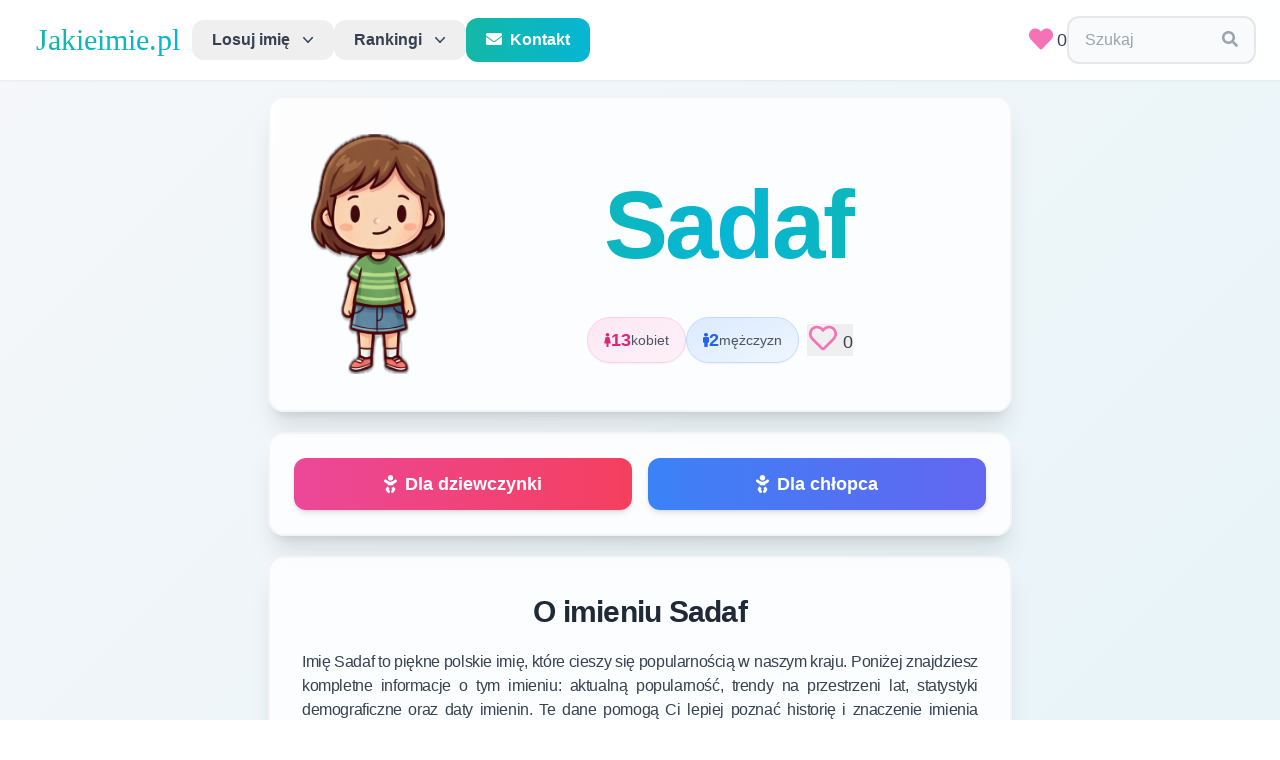

--- FILE ---
content_type: text/html; charset=utf-8
request_url: https://jakieimie.pl/imie/sadaf
body_size: 14433
content:
<!DOCTYPE html>
<html lang="pl">

<head>
    <!-- Matomo -->
    <script>
        var _paq = window._paq = window._paq || [];
        /* tracker methods like "setCustomDimension" should be called before "trackPageView" */
        _paq.push(['trackPageView']);
        _paq.push(['enableLinkTracking']);
        (function () {
            var u = "//matomo.falconbytes.pl/";
            _paq.push(['setTrackerUrl', u + 'matomo.php']);
            _paq.push(['setSiteId', '1']);
            var d = document, g = d.createElement('script'), s = d.getElementsByTagName('script')[0];
            g.async = true; g.src = u + 'matomo.js'; s.parentNode.insertBefore(g, s);
        })();
    </script>
    <!-- End Matomo Code -->
    <script async src="https://pagead2.googlesyndication.com/pagead/js/adsbygoogle.js?client=ca-pub-9585176266243524"
        crossorigin="anonymous"></script>
    <meta charset="UTF-8">
    <meta name="viewport" content="width=device-width, initial-scale=1.0">
    <meta http-equiv="X-UA-Compatible" content="ie=edge">
    <link rel="stylesheet" href="/files/css/tailwind5.css" />
    <link href="https://fonts.googleapis.com/css?family=Work+Sans:200,400&display=optional" rel="stylesheet">
    <link href="https://fonts.googleapis.com/css2?family=Cookie&display=optional" rel="stylesheet">
    <link href="https://fonts.googleapis.com/css2?family=Lato&family=Zeyada&display=optional" rel="stylesheet">
    <meta content="Jakieimie.pl" property="og:site_name" />
    <meta content="Imię Sadaf" property="og:title" />
    <meta
        content="Pomożemy Ci znaleźć najlepsze imię dla dziecka. Przeglądaj naszą bazę ponad 50,000 polskich imion, sprawdź ich popularność, znaczenie i trendy. Losuj imiona lub przeglądaj rankingi popularności."
        property="og:description" />
    <meta content="https://jakieimie.pl/static/images/mini.png" property="og:image" />
    <meta content="Jakieimie.pl" name="twitter:title" />
    <meta content="Katalog polskich imion - znajdź idealne imię dla dziecka. Baza ponad 50,000 imion z rankingami popularności i znaczeniami." name="twitter:description" />
    <meta content="https://jakieimie.pl/static/images/mini.png" name="twitter:image" />
    <meta content="jakieimie.pl" name="twitter:image:alt" />
    <meta content="summary_large_image" name="twitter:card" />
    <meta property="og:type" content="website" />
    <link href="/static/images/apple-touch-icon.png" rel="apple-touch-icon" sizes="180x180" />
    <link href="/static/images/favicon-32x32.png" rel="icon" sizes="32x32" type="image/png" />
    <link href="/static/images/favicon-16x16.png" rel="icon" sizes="16x16" type="image/png" />
    <link href="/static/site.webmanifest" rel="manifest" />
    <title>
        Imię Sadaf - Jakieimie.pl
    </title>
    
    <meta content="Kompletne informacje o imieniu Sadaf w Polsce. Sprawdź popularność, znaczenie, imieniny, trendy na przestrzeni lat i statystyki demograficzne. Ile osób nosi imię Sadaf? Kiedy są imieniny? Znajdź wszystkie informacje o imieniu Sadaf." name="description" />
    <meta content="imię sadaf, sadaf, ile osób nosi imie sadaf, popularność imienia sadaf, znaczenie imienia sadaf, imieniny sadaf, trendy imienia sadaf" name="keywords" />
    <meta content="https://jakieimie.pl/imie/sadaf" property="og:url" />
    <link href="https://jakieimie.pl/imie/sadaf" rel="canonical" />
    <script src="https://unpkg.com/htmx.org@1.8.5"></script>
    <script src="https://unpkg.com/hyperscript.org@0.9.7"></script>

    <style>
        #menu-toggle:checked+#menu {
            display: block;
        }
        /* Mobile menu styling */
        @media (max-width: 768px) {
            #menu {
                max-height: calc(100vh - 80px);
                overflow-y: auto;
            }
        }
    </style>

<!-- <div id="cookiePopup" style="
display:none;
position:fixed;
top:0;
left:0;
width:100%;
height:100%;
background:rgba(0,0,0,0.7);
justify-content:center;
align-items:center;
z-index:9999;
">
<div style="position:relative;">
    <a href="https://diavita.pl/sklep" target="_blank">
        <img src="/files/img/diavita.jpeg" alt="Popup Image" style="max-width:90vw; max-height:90vh; display:block;">
    </a>
  <button id="closePopup" style="
    position:absolute;
    top:10px;
    right:10px;
    background:yellow;
    border:none;
    font-size:20px;
    cursor:pointer;
    padding:5px 10px;
  ">X</button>
</div>
</div> -->

<script>
// Helper: set a cookie
function setCookie(name, value, days) {
var expires = "";
if (days) {
  var date = new Date();
  date.setTime(date.getTime() + (days*24*60*60*1000));
  expires = "; expires=" + date.toUTCString();
}
document.cookie = name + "=" + (value || "")  + expires + "; path=/";
}

// Helper: get a cookie
function getCookie(name) {
var nameEQ = name + "=";
var ca = document.cookie.split(';');
for(var i=0;i < ca.length;i++) {
  var c = ca[i];
  while (c.charAt(0)==' ') c = c.substring(1,c.length);
  if (c.indexOf(nameEQ) == 0) return c.substring(nameEQ.length,c.length);
}
return null;
}

// On DOM ready
document.addEventListener("DOMContentLoaded", function(){
var popupShown = getCookie("popupShown");
if (!popupShown || popupShown === "false") {
    setTimeout(function() {
      document.getElementById("cookiePopup").style.display = "flex";
    }, 1000); // 1000 ms = 1 second
}

document.getElementById("closePopup").addEventListener("click", function(){
  setCookie("popupShown", "true", 30); // expires in 30 days
  document.getElementById("cookiePopup").style.display = "none";
});
});
</script>
</head>

<body class="text-gray-700 leading-normal tracking-normal antialiased">

    <!--Nav-->
    <nav id="header" class="header-modern sticky top-0 z-50 w-full bg-white/95 backdrop-blur-md shadow-sm transition-all duration-300">
        <div class="w-full container mx-auto flex flex-wrap items-center justify-between px-4 md:px-6 py-4">

            <label for="menu-toggle" class="cursor-pointer md:hidden block p-2 hover:bg-gray-100 rounded-lg transition-colors">
                <svg class="fill-current text-gray-700" xmlns="http://www.w3.org/2000/svg" width="24" height="24"
                    viewBox="0 0 20 20">
                    <title>menu</title>
                    <path d="M0 3h20v2H0V3zm0 6h20v2H0V9zm0 6h20v2H0v-2z"></path>
                </svg>
            </label>
            <input class="hidden" type="checkbox" id="menu-toggle" />

            <div class="hidden md:flex md:items-center md:w-auto w-full order-3 md:order-1" id="menu">
                <!-- Desktop Navigation -->
                <nav class="relative hidden md:flex items-center gap-2">
                    <a class="block md:inline-block font-logo text-2xl md:text-3xl px-3 bg-gradient-to-r from-teal-500 to-cyan-500 bg-clip-text text-transparent hover:from-teal-600 hover:to-cyan-600 transition-all duration-300"
                        href="/">Jakieimie.pl</a>

                    <div class="relative block md:inline-block text-left">
                        <div class="w-full">
                            <button _="on mouseenter if not #menu-toggle.checked remove .md:hidden from #tab1 end
                                        on mouseenter if not #menu-toggle.checked add .md:hidden to #tab2 end"
                                type="button" class="modern-dropdown" id="menu-button" aria-expanded="true"
                                aria-haspopup="true">
                                Losuj imię
                                <svg class="-mr-1 ml-2 h-5 w-5 transition-transform duration-200" viewBox="0 0 20 20" fill="currentColor">
                                    <path fill-rule="evenodd"
                                        d="M5.23 7.21a.75.75 0 011.06.02L10 11.168l3.71-3.938a.75.75 0 111.08 1.04l-4.25 4.5a.75.75 0 01-1.08 0l-4.25-4.5a.75.75 0 01.02-1.06z"
                                        clip-rule="evenodd" />
                                </svg>
                            </button>
                        </div>

                        <div id="tab1" class="modern-dropdown-menu md:hidden" role="menu" aria-orientation="vertical"
                            aria-labelledby="menu-button"
                            _="on mouseleave if not #menu-toggle.checked add .md:hidden to me end">
                            <div class="py-2" role="none">
                                <a href="/dziewczynka" class="modern-dropdown-item" role="menuitem" tabindex="-1">
                                    <i class="fas fa-baby text-pink-400 mr-2"></i>Dla dziewczynki
                                </a>
                                <a href="/chlopiec" class="modern-dropdown-item" role="menuitem" tabindex="-1">
                                    <i class="fas fa-baby text-blue-400 mr-2"></i>Dla chłopca
                                </a>
                            </div>
                        </div>
                    </div>

                    <div class="relative block md:inline-block text-left mt-2 md:mt-0">
                        <div class="w-full">
                            <button _="on mouseenter if not #menu-toggle.checked remove .md:hidden from #tab2 end
                                        on mouseenter if not #menu-toggle.checked add .md:hidden to #tab1"
                                type="button" class="modern-dropdown" id="menu-button" aria-expanded="true"
                                aria-haspopup="true">
                                Rankingi
                                <svg class="-mr-1 ml-2 h-5 w-5 transition-transform duration-200" viewBox="0 0 20 20" fill="currentColor"
                                    aria-hidden="true">
                                    <path fill-rule="evenodd"
                                        d="M5.23 7.21a.75.75 0 011.06.02L10 11.168l3.71-3.938a.75.75 0 111.08 1.04l-4.25 4.5a.75.75 0 01-1.08 0l-4.25-4.5a.75.75 0 01.02-1.06z"
                                        clip-rule="evenodd" />
                                </svg>
                            </button>
                        </div>

                        <div id="tab2" class="modern-dropdown-menu md:hidden" role="menu" aria-orientation="vertical"
                            aria-labelledby="menu-button"
                            _="on mouseleave if not #menu-toggle.checked add .md:hidden to me end">
                            <div class="py-2" role="none">
                                <h3 class="text-gray-500 text-xs uppercase tracking-wider font-semibold px-4 py-2">Wszystkie imiona</h3>
                                <a href="/rankingimion" class="modern-dropdown-item" role="menuitem" tabindex="-1">
                                    <i class="fas fa-users text-teal-500 mr-2"></i>W populacji
                                </a>
                                <a href="/rankingimiondzieci" class="modern-dropdown-item" role="menuitem" tabindex="-1">
                                    <i class="fas fa-child text-purple-500 mr-2"></i>Nadawane dzieciom
                                </a>
                                <a href="/najpopularniejsze/2024" class="modern-dropdown-item" role="menuitem" tabindex="-1">
                                    <i class="fas fa-calendar-alt text-orange-500 mr-2"></i>Zestawienie roczne
                                </a>
                            </div>
                            <div class="border-t border-gray-100 py-2" role="none">
                                <h3 class="text-gray-500 text-xs uppercase tracking-wider font-semibold px-4 py-2">Alfabetyczny</h3>
                                <a href="/imiona/wszystkie/litera/a" class="modern-dropdown-item" role="menuitem"
                                    tabindex="-1"><i class="fas fa-sort-alpha-down text-blue-500 mr-2"></i>W populacji</a>
                                <a href="/imiona/dzieci/litera/a" class="modern-dropdown-item" role="menuitem" tabindex="-1">
                                    <i class="fas fa-sort-alpha-down text-indigo-500 mr-2"></i>Nadawane dzieciom
                                </a>
                            </div>
                            <div class="border-t border-gray-100 py-2" role="none">
                                <h3 class="text-gray-500 text-xs uppercase tracking-wider font-semibold px-4 py-2">Rankingi użytkowników</h3>
                                <a href="/ranking" class="modern-dropdown-item" role="menuitem" tabindex="-1">
                                    <i class="fas fa-heart text-pink-500 mr-2"></i>Najwięcej polubień
                                </a>
                            </div>
                            <div class="border-t border-gray-100 py-2" role="none">
                                <a href="/szukaj" class="modern-dropdown-item" role="menuitem" tabindex="-1">
                                    <i class="fas fa-search text-cyan-500 mr-2"></i>Wyszukiwarka
                                </a>
                            </div>
                        </div>
                    </div>

                    <a href="/kontakt" class="block md:inline-block bg-gradient-to-r from-teal-500 to-cyan-500 hover:from-teal-600 hover:to-cyan-600 text-white font-semibold px-5 py-2.5 rounded-xl transition-all duration-300 shadow-sm hover:shadow-md transform hover:scale-105">
                        <i class="fas fa-envelope mr-2"></i>Kontakt
                    </a>
                </nav>

                <!-- Mobile Navigation -->
                <nav class="flex flex-col md:hidden w-full mt-4 space-y-1 bg-white rounded-lg shadow-lg p-4 border border-gray-200">
                    <a href="/" class="block px-4 py-3 text-lg font-semibold bg-gradient-to-r from-teal-500 to-cyan-500 bg-clip-text text-transparent border-b border-gray-200 pb-3 mb-2">
                        Jakieimie.pl
                    </a>
                    
                    <div class="space-y-1">
                        <div class="text-gray-500 text-xs uppercase tracking-wider font-semibold px-4 py-2">Losuj imię</div>
                        <a href="/dziewczynka" class="block px-4 py-3 text-gray-700 hover:bg-teal-50 hover:text-teal-600 rounded-lg transition-colors">
                            <i class="fas fa-baby text-pink-400 mr-2"></i>Dla dziewczynki
                        </a>
                        <a href="/chlopiec" class="block px-4 py-3 text-gray-700 hover:bg-teal-50 hover:text-teal-600 rounded-lg transition-colors">
                            <i class="fas fa-baby text-blue-400 mr-2"></i>Dla chłopca
                        </a>
                    </div>

                    <div class="border-t border-gray-200 pt-2 mt-2 space-y-1">
                        <div class="text-gray-500 text-xs uppercase tracking-wider font-semibold px-4 py-2">Wszystkie imiona</div>
                        <a href="/rankingimion" class="block px-4 py-3 text-gray-700 hover:bg-teal-50 hover:text-teal-600 rounded-lg transition-colors">
                            <i class="fas fa-users text-teal-500 mr-2"></i>W populacji
                        </a>
                        <a href="/rankingimiondzieci" class="block px-4 py-3 text-gray-700 hover:bg-teal-50 hover:text-teal-600 rounded-lg transition-colors">
                            <i class="fas fa-child text-purple-500 mr-2"></i>Nadawane dzieciom
                        </a>
                        <a href="/najpopularniejsze/2024" class="block px-4 py-3 text-gray-700 hover:bg-teal-50 hover:text-teal-600 rounded-lg transition-colors">
                            <i class="fas fa-calendar-alt text-orange-500 mr-2"></i>Zestawienie roczne
                        </a>
                    </div>

                    <div class="border-t border-gray-200 pt-2 mt-2 space-y-1">
                        <div class="text-gray-500 text-xs uppercase tracking-wider font-semibold px-4 py-2">Alfabetyczny</div>
                        <a href="/imiona/wszystkie/litera/a" class="block px-4 py-3 text-gray-700 hover:bg-teal-50 hover:text-teal-600 rounded-lg transition-colors">
                            <i class="fas fa-sort-alpha-down text-blue-500 mr-2"></i>W populacji
                        </a>
                        <a href="/imiona/dzieci/litera/a" class="block px-4 py-3 text-gray-700 hover:bg-teal-50 hover:text-teal-600 rounded-lg transition-colors">
                            <i class="fas fa-sort-alpha-down text-indigo-500 mr-2"></i>Nadawane dzieciom
                        </a>
                    </div>

                    <div class="border-t border-gray-200 pt-2 mt-2 space-y-1">
                        <div class="text-gray-500 text-xs uppercase tracking-wider font-semibold px-4 py-2">Rankingi użytkowników</div>
                        <a href="/ranking" class="block px-4 py-3 text-gray-700 hover:bg-teal-50 hover:text-teal-600 rounded-lg transition-colors">
                            <i class="fas fa-heart text-pink-500 mr-2"></i>Najwięcej polubień
                        </a>
                    </div>

                    <div class="border-t border-gray-200 pt-2 mt-2 space-y-1">
                        <a href="/szukaj" class="block px-4 py-3 text-gray-700 hover:bg-teal-50 hover:text-teal-600 rounded-lg transition-colors">
                            <i class="fas fa-search text-cyan-500 mr-2"></i>Wyszukiwarka
                        </a>
                    </div>

                    <div class="border-t border-gray-200 pt-2 mt-2">
                        <a href="/kontakt" class="block w-full text-center bg-gradient-to-r from-teal-500 to-cyan-500 hover:from-teal-600 hover:to-cyan-600 text-white font-semibold px-5 py-3 rounded-xl transition-all duration-300 shadow-sm">
                            <i class="fas fa-envelope mr-2"></i>Kontakt
                        </a>
                    </div>
                </nav>
            </div>

            <div class="order-1 md:order-2 flex items-center gap-3">
                <div class="inline-block">
                    <a id="userlikes" href="/ulubione" class="text-lg"><span class="text-pink-400 mx-1"> <i class="h-6 w-6 fas fa-heart fa-lg"></i></span>0</a>
                </div>
                <div class="inline-block" _="on click set value of #search-edit to ''">
                    <div class="relative select-text px-4 py-2.5 border-2 border-gray-200 hover:border-teal-300 focus-within:border-teal-400 rounded-xl transition-all duration-200 bg-gray-50 hover:bg-white">
                        <input id="search-edit" class="focus:outline-none mr-2 bg-transparent text-gray-700 placeholder-gray-400" type="input"
                            _="on htmx:afterRequest remove .hidden from #search-results" name="search"
                            placeholder="Szukaj" hx-post="/search" hx-trigger="keyup changed delay:500ms, search"
                            hx-target="#search-results" hx-swap="innerHTML" style="width: 125px;">
                        <span class="text-gray-400">
                            <i class="fa fa-search"></i>
                        </span>
                        <div id="search-results" _="on click elsewhere add .hidden to me"
                            class="absolute top-full left-0 right-0 mt-2 z-50 bg-white border-2 border-gray-200 rounded-xl shadow-2xl w-full max-h-60 overflow-y-auto hidden animate-fadeIn">
                        </div>
                    </div>
                </div>
            </div>
        </div>
    </nav>

    <div class="max-w-3xl mx-auto">
        

<script>
document.addEventListener('DOMContentLoaded', function() {
    // Add loading state to like buttons
    document.body.addEventListener('htmx:beforeRequest', function(evt) {
        if (evt.detail.elt.classList.contains('like-btn')) {
            evt.detail.elt.style.opacity = '0.7';
            // Don't disable pointer events to avoid breaking HTMX
        }
    });
    
    // Remove loading state after request
    document.body.addEventListener('htmx:afterRequest', function(evt) {
        if (evt.detail.elt.classList.contains('like-btn')) {
            evt.detail.elt.style.opacity = '1';
        }
    });
    
    // Remove animation for favorites page
    document.body.addEventListener('click', function(evt) {
        if (evt.target.closest('button[hx-delete*="/unlike/"]')) {
            const button = evt.target.closest('button[hx-delete*="/unlike/"]');
            const row = button.closest('tr');
            if (row) {
                // Add removing animation immediately on click
                row.style.transition = 'opacity 0.4s ease-out';
                row.style.opacity = '0';
                
                // Prevent the default HTMX behavior temporarily
                evt.preventDefault();
                
                // Let HTMX handle the deletion after animation
                setTimeout(() => {
                    // Trigger the HTMX request manually
                    htmx.trigger(button, 'click');
                }, 400);
            }
        }
    });

    
    // Instagram-like heart animation on click
    document.body.addEventListener('click', function(evt) {
        if (evt.target.closest('.like-btn')) {
            const button = evt.target.closest('.like-btn');
            const heart = button.querySelector('i') || button.querySelector('svg');
            
            if (heart) {
                const heartRect = heart.getBoundingClientRect();
                
                // Determine if this is a big button (details/random pages) or small button (rankings)
                const isBigButton = heart.classList.contains('fa-2x') || heart.classList.contains('h-7');
                const scaleAmount = isBigButton ? 1.6 : 1.4;
                const particleCount = isBigButton ? 12 : 8;
                const particleSize = isBigButton ? 6 : 4;
                const burstDistance = isBigButton ? 50 : 30;
                
                // Add a small delay to let HTMX process first
                setTimeout(() => {
                    // Create burst particles centered on the heart
                    createHeartBurst(heartRect.left + heartRect.width / 2, heartRect.top + heartRect.height / 2, particleCount, particleSize, burstDistance);
                    
                    // Heart scale animation
                    heart.style.transition = 'transform 0.3s cubic-bezier(0.68, -0.55, 0.265, 1.55)';
                    heart.style.transform = `scale(${scaleAmount})`;
                    
                    setTimeout(() => {
                        heart.style.transform = 'scale(1)';
                    }, 300);
                }, 50); // Small delay to let HTMX start processing
            }
        }
    });
    
    function createHeartBurst(x, y, particleCount = 8, particleSize = 4, burstDistance = 30) {
        const colors = ['#ff6b9d', '#ff8fab', '#ffb3c6', '#ffc2d1'];
        
        for (let i = 0; i < particleCount; i++) {
            const particle = document.createElement('div');
            particle.style.position = 'fixed';
            particle.style.left = x + 'px';
            particle.style.top = y + 'px';
            particle.style.width = particleSize + 'px';
            particle.style.height = particleSize + 'px';
            particle.style.backgroundColor = colors[Math.floor(Math.random() * colors.length)];
            particle.style.borderRadius = '50%';
            particle.style.pointerEvents = 'none';
            particle.style.zIndex = '9999';
            
            document.body.appendChild(particle);
            
            // Animate particle
            const angle = (i / particleCount) * Math.PI * 2;
            const distance = burstDistance + Math.random() * (burstDistance * 0.5);
            const endX = x + Math.cos(angle) * distance;
            const endY = y + Math.sin(angle) * distance;
            
            particle.animate([
                { 
                    transform: 'translate(0, 0) scale(1)',
                    opacity: 1
                },
                { 
                    transform: `translate(${endX - x}px, ${endY - y}px) scale(0)`,
                    opacity: 0
                }
            ], {
                duration: 600,
                easing: 'cubic-bezier(0.25, 0.46, 0.45, 0.94)'
            }).onfinish = () => {
                document.body.removeChild(particle);
            };
        }
    }
});
</script>

<section class="section-block">
    <div class="section-content relative overflow-hidden">
        <!-- Decorative gradient overlay -->
        <div class="absolute inset-0 bg-gradient-to-br from-pink-50/50 to-purple-50/50 pointer-events-none"></div>
        
        <img class="object-contain object-center md:visible md:h-60 md:w-36 h-60 w-0 md:mx-3 md:my-3 rounded-2xl relative z-10"
        
        src="/files/img/g2.webp" alt="image with a kid">
        
        <div class="flex flex-col justify-between leading-normal w-full mr-2 relative z-10">
        <h2
            class="text-5xl md:text-8xl w-full md:m-2 capitalize font-black tracking-tight text-transparent bg-gradient-to-r from-teal-500 via-cyan-500 to-teal-500 bg-clip-text text-center py-6 hover:scale-105 transition-transform duration-300">
            sadaf</h2>
            <div class="flex flex-row items-center justify-center mt-3 gap-3 flex-wrap">
                
                <div class="inline-flex items-center gap-2 px-4 py-2 bg-gradient-to-br from-pink-100 to-pink-50 rounded-full border border-pink-200 shadow-sm hover:shadow-md transition-all">
                    <i class="fas fa-female text-pink-600 text-sm"></i>
                    <span class="text-base md:text-lg font-bold text-pink-600">13</span>
                    <span class="text-sm text-gray-600 hidden sm:inline">kobiet</span>
                </div>
                
                
                <div class="inline-flex items-center gap-2 px-4 py-2 bg-gradient-to-br from-blue-100 to-blue-50 rounded-full border border-blue-200 shadow-sm hover:shadow-md transition-all">
                    <i class="fas fa-male text-blue-600 text-sm"></i>
                    <span class="text-base md:text-lg font-bold text-blue-600">2</span>
                    <span class="text-sm text-gray-600 hidden sm:inline">mężczyzn</span>
                </div>
                
                
                <div class="inline-flex items-center ml-2">
                    <button class="like-btn hover:scale-110 transition-transform" hx-swap="innerHTML" hx-post="/like/sadaf">
                        <span id="heart-icon" class="text-pink-400"> <i id="heart" class="h-7 w-7 far fa-heart fa-2x"></i></span>
<p class="inline-block text-lg"><span>0</span></p>
                    </button>
                </div>
            </div>
        </div>
    </div>
</section>

<section class="section-block">
    <div class="section-content">
        <div class="grid grid-cols-2 gap-4 w-full">
            <a href="/dziewczynka"
                class="w-full text-center px-6 py-3 rounded-xl bg-gradient-to-r from-pink-500 to-rose-500 hover:from-pink-600 hover:to-rose-600 text-white text-lg font-bold shadow-md hover:shadow-xl transform hover:scale-105 transition-all duration-300 flex items-center justify-center">
                <i class="fas fa-baby mr-2"></i>Dla dziewczynki
            </a>
            <a href="/chlopiec"
                class="w-full text-center px-6 py-3 rounded-xl bg-gradient-to-r from-blue-500 to-indigo-500 hover:from-blue-600 hover:to-indigo-600 text-white text-lg font-bold shadow-md hover:shadow-xl transform hover:scale-105 transition-all duration-300 flex items-center justify-center">
                <i class="fas fa-baby mr-2"></i>Dla chłopca
            </a>
        </div>
    </div>
</section>


<section class="section-block">
    <div class="section-content-col">
        <h2 class="section-header-black">O imieniu Sadaf</h2>
        <div>
            <p class="text-base p-2 w-full tracking-tight text-gray-700 font-sans text-justify">
                Imię Sadaf to piękne polskie imię, które cieszy się popularnością w naszym kraju. 
                Poniżej znajdziesz kompletne informacje o tym imieniu: aktualną popularność, trendy na przestrzeni lat, 
                statystyki demograficzne oraz daty imienin. Te dane pomogą Ci lepiej poznać historię i znaczenie imienia Sadaf.
            </p>
        </div>
    </div>
</section>


<section class="section-block">
    <div class="section-content-col">
        <div class="flex items-center justify-center mb-6">
            <h2 class="section-header-black mb-0">Popularność imienia <span class="text-transparent bg-gradient-to-r from-teal-500 to-cyan-500 bg-clip-text">Sadaf</span> w latach 2000 - 2024</h2>
        </div>
        <p class="text-gray-600 text-center mt-2 mb-6 leading-relaxed max-w-2xl">
            Wykres przedstawia trendy popularności imienia Sadaf na przestrzeni lat 2000-2024. 
            Możesz zobaczyć jak zmieniała się popularność tego imienia - czy rośnie, spada czy utrzymuje się na stałym poziomie. 
            Dane pokazują liczbę dzieci, które otrzymały to imię w każdym roku.
        </p>
        <div class="w-full p-4 bg-gradient-to-br from-gray-50 to-white rounded-xl border-2 border-gray-100">
            <canvas id="myChart"></canvas>
        </div>
    </div>
</section>

<section class="section-block">
    <div class="section-content-col">
        <div class="flex items-center justify-center mb-6">
            <h2 class="section-header-black mb-0">Liczba osób z imieniem  <span class="text-transparent bg-gradient-to-r from-teal-500 to-cyan-500 bg-clip-text">Sadaf</span> w populacji</h2>
        </div>
        <p class="text-gray-600 text-center mt-2 mb-6 leading-relaxed max-w-2xl">
            Wykres pokazuje całkowitą liczbę osób noszących imię Sadaf w populacji polskiej według płci. 
            Dane obejmują wszystkie osoby w różnym wieku - od dzieci po seniorów. To pozwala zobaczyć rzeczywistą popularność 
            imienia w całym społeczeństwie i zrozumieć jak rozkłada się między mężczyznami a kobietami.
        </p>
        <div class="w-full p-4 bg-gradient-to-br from-gray-50 to-white rounded-xl border-2 border-gray-100">
            <canvas id="myChart2"></canvas>
        </div>
    </div>
</section>

<section class="section-block">
    <div class="section-content-col">
        <div class="flex items-center justify-center mb-6">
            <h2 id="chart-title" class="section-header-black mb-0">Polubienia imienia <span class="text-transparent bg-gradient-to-r from-teal-500 to-cyan-500 bg-clip-text">Sadaf</span> w ostatnich 12 miesiącach</h2>
        </div>
        <p class="text-gray-600 text-center mt-2 mb-6 leading-relaxed max-w-2xl">
            Wykres przedstawia liczbę polubień imienia Sadaf w ostatnich 12 miesiącach. 
            Możesz zobaczyć jak zmieniała się popularność tego imienia wśród użytkowników serwisu.
        </p>
        <div class="w-full p-4 bg-gradient-to-br from-gray-50 to-white rounded-xl border-2 border-gray-100">
            <canvas id="monthlyLikesChart"></canvas>
        </div>
    </div>
</section>



<section class="section-block">
    <div class="section-content">
      <div class="flex flex-col justify-between p-1 leading-normal w-full content-center">
        <h2 class="section-header-black">Partnerzy</h2>
        <a href="https://diavita.pl/sklep" target="_blank">
          <div class="flex justify-center items-center">
            <img class="mx-1 my-1 object-contain" src="/files/img/diavita.jpeg" alt="image" hr>
        </div>
        <p class="text-center text-gray-700 text-medium">Z kodem <strong>JAKIEIMIE</strong> otrzymasz zniżkę 10%</p>
    </a>
    </div>
</div>
</section>

<section class="section-block">
    <div class="section-content-col">
        <div class="flex items-center justify-center mb-6">
            <div class="w-12 h-12 bg-gradient-to-br from-indigo-400 to-purple-500 rounded-2xl flex items-center justify-center mr-3 shadow-lg">
                <i class="fas fa-comments text-white text-xl"></i>
            </div>
            <h2 class="section-header-black mb-0">Komentarze</h2>
        </div>
        <div id="comment-form-box" class="bg-gradient-to-br from-gray-50 to-white rounded-2xl p-6 shadow-md border-2 border-gray-100 mt-4 w-full">
            <form 
                hx-post="/comment/sadaf" 
                hx-target="#comment-form-box" 
                hx-swap="innerHTML"
                class="space-y-4">
                <textarea name="comment_text" rows="5" required class="block w-full min-h-[140px] px-4 py-3 border-2 border-gray-200 rounded-xl focus:outline-none focus:ring-4 focus:ring-teal-100 focus:border-teal-400 transition-all bg-white shadow-sm hover:shadow-md resize-y text-gray-700 placeholder-gray-400" placeholder="Podziel się swoją opinią o tym imieniu..."></textarea>
                <div class="flex justify-end">
                    <button type="submit" class="inline-flex items-center justify-center bg-gradient-to-r from-teal-500 to-cyan-500 hover:from-teal-600 hover:to-cyan-600 text-white font-bold py-3 px-8 rounded-xl transition-all shadow-md hover:shadow-xl transform hover:scale-105 w-full md:w-auto">
                        <i class="fas fa-paper-plane mr-2"></i> Wyślij komentarz
                    </button>
                </div>
            </form>
        </div>

        <div id="comments" class="mt-6 w-full" hx-get="/comments/sadaf?page=1" hx-trigger="load, refreshComments from:body" hx-swap="innerHTML"></div>
        <div id="comments-more" class="text-center mt-6"></div>
    </div>
</section>


    </div>

    <footer class="w-full bg-gradient-to-br from-gray-50 to-gray-100 mt-16 border-t-4 border-teal-400 relative overflow-hidden">
        <!-- Decorative element -->
        <div class="absolute top-0 left-0 right-0 h-1 bg-gradient-to-r from-teal-400 via-cyan-400 to-teal-400"></div>
        
        <div class="container mx-auto px-6 py-12">
            <div class="grid grid-cols-1 md:grid-cols-3 gap-12">
                <!-- About Section -->
                <div class="space-y-5">
                    <div class="flex items-center space-x-3">
                        <div class="w-10 h-10 bg-gradient-to-br from-teal-500 to-cyan-500 rounded-xl flex items-center justify-center">
                            <i class="fas fa-heart text-white"></i>
                        </div>
                        <h3 class="font-bold text-gray-800 text-xl">O serwisie</h3>
                    </div>
                    <p class="text-sm text-gray-600 leading-relaxed">
                        Znajdź idealne imię dla swojego dziecka korzystając z naszej bazy danych. 
                        Losuj z popularnych lub unikalnych imion i dodawaj ulubione do swojej listy.
                    </p>
                    <div class="flex items-center space-x-3 p-3 bg-white/70 rounded-xl border-l-4 border-pink-400">
                        <span class="text-pink-500 text-xl">
                            <i class="fas fa-heart"></i>
                        </span>
                        <span class="text-sm text-gray-700 font-medium">Kliknij serce aby dodać do ulubionych</span>
                    </div>
                </div>

                <!-- Quick Links -->
                <div class="space-y-5">
                    <div class="flex items-center space-x-3">
                        <div class="w-10 h-10 bg-gradient-to-br from-cyan-500 to-blue-500 rounded-xl flex items-center justify-center">
                            <i class="fas fa-link text-white"></i>
                        </div>
                        <h3 class="font-bold text-gray-800 text-xl">Przydatne linki</h3>
                    </div>
                    <ul class="space-y-3 text-sm">
                        <li><a href="/ulubione" class="text-gray-600 hover:text-teal-600 transition-all duration-200 flex items-center group">
                            <i class="fas fa-chevron-right text-teal-400 mr-2 group-hover:translate-x-1 transition-transform"></i>
                            Twoje ulubione imiona
                        </a></li>
                        <li><a href="/szukaj" class="text-gray-600 hover:text-teal-600 transition-all duration-200 flex items-center group">
                            <i class="fas fa-chevron-right text-teal-400 mr-2 group-hover:translate-x-1 transition-transform"></i>
                            Zaawansowane wyszukiwanie
                        </a></li>
                        <li><a href="/rankingimion" class="text-gray-600 hover:text-teal-600 transition-all duration-200 flex items-center group">
                            <i class="fas fa-chevron-right text-teal-400 mr-2 group-hover:translate-x-1 transition-transform"></i>
                            Ranking popularności
                        </a></li>
                        <li><a href="/rankingimiondzieci" class="text-gray-600 hover:text-teal-600 transition-all duration-200 flex items-center group">
                            <i class="fas fa-chevron-right text-teal-400 mr-2 group-hover:translate-x-1 transition-transform"></i>
                            Imiona dla dzieci
                        </a></li>
                        <li><a href="/ranking" class="text-gray-600 hover:text-teal-600 transition-all duration-200 flex items-center group">
                            <i class="fas fa-chevron-right text-teal-400 mr-2 group-hover:translate-x-1 transition-transform"></i>
                            Najpopularniejsze użytkowników
                        </a></li>
                        <li><a href="/kontakt" class="text-gray-600 hover:text-teal-600 transition-all duration-200 flex items-center group">
                            <i class="fas fa-chevron-right text-teal-400 mr-2 group-hover:translate-x-1 transition-transform"></i>
                            Kontakt
                        </a></li>
                    </ul>
                </div>

                <!-- Data Source & Partners -->
                <div class="space-y-5">
                    <div class="flex items-center space-x-3">
                        <div class="w-10 h-10 bg-gradient-to-br from-purple-500 to-pink-500 rounded-xl flex items-center justify-center">
                            <i class="fas fa-database text-white"></i>
                        </div>
                        <h3 class="font-bold text-gray-800 text-xl">Źródła danych</h3>
                    </div>
                    <div class="p-4 bg-white/70 rounded-xl space-y-3">
                        <p class="text-sm text-gray-600 leading-relaxed">
                            Wszystkie imiona pochodzą z oficjalnych danych 
                            <a href="https://dane.gov.pl/pl/dataset/219,imiona-nadawane-dzieciom-w-polsce" 
                               class="text-teal-600 hover:text-teal-800 font-semibold transition-colors underline decoration-teal-300">GUS</a> 
                            z rejestru PESEL (stan na 19.01.2024).
                        </p>
                    </div>
                    <div class="space-y-3">
                        <p class="text-sm font-bold text-gray-700 flex items-center">
                            <i class="fas fa-handshake text-teal-500 mr-2"></i>
                            Partnerzy:
                        </p>
                        <ul class="space-y-2 text-sm">
                            <li>
                                <a href="https://namecatalog.info" class="inline-flex items-center px-4 py-2 bg-white rounded-lg hover:shadow-md transition-all duration-200 text-teal-600 hover:text-teal-700 border border-gray-200">
                                    <i class="fas fa-external-link-alt mr-2"></i>namecatalog.info
                                </a>
                            </li>
                            <li>
                                <a href="https://diavita.pl/sklep" class="inline-flex items-center px-4 py-2 bg-white rounded-lg hover:shadow-md transition-all duration-200 text-teal-600 hover:text-teal-700 border border-gray-200">
                                    <i class="fas fa-external-link-alt mr-2"></i>diavita.pl
                                </a>
                            </li>
                            <li>
                                <a href="https://psieimie.pl" class="inline-flex items-center px-4 py-2 bg-white rounded-lg hover:shadow-md transition-all duration-200 text-teal-600 hover:text-teal-700 border border-gray-200">
                                    <i class="fas fa-external-link-alt mr-2"></i>psieimie.pl
                                </a>
                            </li>
                        </ul>
                    </div>
                </div>
            </div>
        </div>
        
        <!-- Bottom Bar -->
        <div class="border-t border-gray-300">
            <div class="container mx-auto px-6 py-6">
                <div class="flex flex-col md:flex-row justify-between items-center space-y-4 md:space-y-0">
                    <div class="text-sm text-gray-600">
                        © 2024 <span class="font-bold bg-gradient-to-r from-teal-600 to-cyan-600 bg-clip-text text-transparent">Falconbytes.pl</span> - Wszystkie prawa zastrzeżone
                    </div>
                    <div class="flex items-center space-x-4 text-gray-500">
                        <span class="text-xs">Stworzone z</span>
                        <i class="fas fa-heart text-pink-500 animate-pulse"></i>
                        <span class="text-xs">dla rodziców</span>
                    </div>
                </div>
            </div>
        </div>
    </footer>

    <script crossorigin="anonymous"
        integrity="sha512-F5QTlBqZlvuBEs9LQPqc1iZv2UMxcVXezbHzomzS6Df4MZMClge/8+gXrKw2fl5ysdk4rWjR0vKS7NNkfymaBQ=="
        src="https://cdnjs.cloudflare.com/ajax/libs/font-awesome/5.15.1/js/all.min.js"></script>

    
<script src="https://cdn.jsdelivr.net/npm/chart.js@4.4.1/dist/chart.umd.js"></script>
<script>

0

var kidChart;
var totalChart
createCharts([0,0,0,0,0,0,0,0,0,0,0,0,0,0,0,0,0,0,0,0,0,0,0,0,0,],
[0,0,0,2,2,2,],
[6,6,7,11,11,13,],);

function createCharts(count_data, mcount_data, fcount_data) {
  // Determine aspect ratio based on screen size
  var isMobile = window.innerWidth < 768;
  var chartAspectRatio = isMobile ? 1.5 : 3;
  
  var ctx = document.getElementById('myChart').getContext('2d');
  
  // Create gradient for the line
  var gradient = ctx.createLinearGradient(0, 0, 0, 400);
  gradient.addColorStop(0, 'rgba(20, 184, 166, 0.3)');
  gradient.addColorStop(1, 'rgba(20, 184, 166, 0.0)');
  
  var kidChart = new Chart(ctx, {
      type: 'line',
      data: {
          labels: [2000,2001,2002,2003,2004,2005,2006,2007,2008,2009,2010,2011,2012,2013,2014,2015,2016,2017,2018,2019,2020,2021,2022,2023,2024,],
          datasets: [{
              label: 'Liczba dzieci',
              data: count_data,
              backgroundColor: gradient,
              borderColor: 'rgba(20, 184, 166, 1)',
              pointBackgroundColor: 'rgba(249, 115, 22, 1)',
              pointBorderColor: '#fff',
              pointBorderWidth: 2,
              pointRadius: 4,
              pointHoverRadius: 7,
              pointHoverBackgroundColor: 'rgba(249, 115, 22, 1)',
              pointHoverBorderColor: '#fff',
              pointHoverBorderWidth: 3,
              borderWidth: 3,
              fill: true,
              tension: 0.4,
          }]
      },
      options: {
        plugins: {
            legend: {
                display: false,
            },
            tooltip: {
                backgroundColor: 'rgba(0, 0, 0, 0.8)',
                padding: 12,
                titleFont: { size: 14, weight: 'bold' },
                bodyFont: { size: 13 },
                cornerRadius: 8,
                displayColors: false,
                callbacks: {
                    label: function(context) {
                        return 'Dzieci: ' + context.parsed.y.toLocaleString('pl-PL');
                    }
                }
            }
        },
        responsive: true,
        maintainAspectRatio: true,
        aspectRatio: chartAspectRatio,
        interaction: {
            mode: 'index',
            intersect: false,
        },
        animation: {
            duration: 1500,
            easing: 'easeInOutQuart'
        },
        scales: {
              x: {
                grid: {
                    color: 'rgba(0, 0, 0, 0.05)',
                    drawBorder: false,
                },
                ticks: {
                    font: { size: 11 },
                    color: 'rgba(107, 114, 128, 1)'
                }
              },
              y: {
                beginAtZero: true,
                grid: {
                    color: 'rgba(0, 0, 0, 0.05)',
                    drawBorder: false,
                },
                ticks: {
                    font: { size: 11 },
                    color: 'rgba(107, 114, 128, 1)',
                    callback: function(value) {
                        return value.toLocaleString('pl-PL');
                    }
                }
              }
          }
      }
  });

  var ctx2 = document.getElementById('myChart2').getContext('2d');
  
  // Create gradients for male/female
  var gradientMale = ctx2.createLinearGradient(0, 0, 0, 400);
  gradientMale.addColorStop(0, 'rgba(14, 165, 233, 0.2)');
  gradientMale.addColorStop(1, 'rgba(14, 165, 233, 0.0)');
  
  var gradientFemale = ctx2.createLinearGradient(0, 0, 0, 400);
  gradientFemale.addColorStop(0, 'rgba(244, 114, 182, 0.2)');
  gradientFemale.addColorStop(1, 'rgba(244, 114, 182, 0.0)');
  
  var totalChart = new Chart(ctx2, {
      type: 'line',
      data: {
          labels: [2019,2020,2021,2022,2023,2024,],
          datasets: [
          
            {
              label: 'Mężczyzn',
              data: mcount_data,
              yAxisID: 'y1',
              backgroundColor: gradientMale,
              borderColor: 'rgba(14, 165, 233, 1)',
              pointBackgroundColor: 'rgba(29, 78, 216, 1)',
              pointBorderColor: '#fff',
              pointBorderWidth: 2,
              pointRadius: 4,
              pointHoverRadius: 7,
              pointHoverBackgroundColor: 'rgba(29, 78, 216, 1)',
              pointHoverBorderColor: '#fff',
              pointHoverBorderWidth: 3,
              borderWidth: 3,
              fill: true,
              tension: 0.4,
          },
          
          
          {
              label: 'Kobiet',
              data: fcount_data,
              yAxisID: 'y2',
              backgroundColor: gradientFemale,
              borderColor: 'rgba(244, 114, 182, 1)',
              pointBackgroundColor: 'rgba(219, 39, 119, 1)',
              pointBorderColor: '#fff',
              pointBorderWidth: 2,
              pointRadius: 4,
              pointHoverRadius: 7,
              pointHoverBackgroundColor: 'rgba(219, 39, 119, 1)',
              pointHoverBorderColor: '#fff',
              pointHoverBorderWidth: 3,
              borderWidth: 3,
              fill: true,
              tension: 0.4,
          }
          
        ]
      },
      options: {
        plugins: {
            legend: {
                display: true,
                labels: {
                    font: { size: 12, weight: '600' },
                    color: 'rgba(55, 65, 81, 1)',
                    usePointStyle: true,
                    pointStyle: 'circle',
                    padding: 15
                }
            },
            tooltip: {
                backgroundColor: 'rgba(0, 0, 0, 0.8)',
                padding: 12,
                titleFont: { size: 14, weight: 'bold' },
                bodyFont: { size: 13 },
                cornerRadius: 8,
                callbacks: {
                    label: function(context) {
                        return context.dataset.label + ': ' + context.parsed.y.toLocaleString('pl-PL');
                    }
                }
            }
        },
        responsive: true,
        maintainAspectRatio: true,
        aspectRatio: chartAspectRatio,
        interaction: {
            mode: 'index',
            intersect: false,
        },
        animation: {
            duration: 1500,
            easing: 'easeInOutQuart'
        },
        scales: {
            x: {
                grid: {
                    color: 'rgba(0, 0, 0, 0.05)',
                    drawBorder: false,
                },
                ticks: {
                    font: { size: 11 },
                    color: 'rgba(107, 114, 128, 1)'
                }
            },
            
              y1: {
                type: 'linear',
                position: 'left',
                beginAtZero: true,
                grid: {
                    color: 'rgba(0, 0, 0, 0.05)',
                    drawBorder: false,
                },
                ticks: { 
                    color: 'rgba(29, 78, 216, 1)', 
                    suggestedMin: 0,
                    font: { size: 11, weight: '600' },
                    callback: function(value) {
                        return value.toLocaleString('pl-PL');
                    }
                },
              },
            
            
              y2: {
                type: 'linear',
                position: 'right',
                beginAtZero: true,
                grid: {
                    drawOnChartArea: false,
                    drawBorder: false,
                },
                ticks: { 
                    color: 'rgba(219, 39, 119, 1)', 
                    suggestedMin: 0,
                    font: { size: 11, weight: '600' },
                    callback: function(value) {
                        return value.toLocaleString('pl-PL');
                    }
                },
              }
            
          }
      }
  });
}

var monthlyLikesChart;

// Function to create or update the monthly likes chart
function createMonthlyLikesChart(data) {
    const ctx = document.getElementById('monthlyLikesChart');
    if (!ctx) return;

    const labels = data.map(item => item.month_label);
    const counts = data.map(item => item.count);

    // Determine aspect ratio based on screen size
    const isMobile = window.innerWidth < 768;
    const chartAspectRatio = isMobile ? 1.5 : 3;

    // Create gradient for the line
    const gradient = ctx.getContext('2d').createLinearGradient(0, 0, 0, 400);
    gradient.addColorStop(0, 'rgba(244, 114, 182, 0.3)');
    gradient.addColorStop(1, 'rgba(244, 114, 182, 0.0)');

    const chartConfig = {
        type: 'line',
        data: {
            labels: labels,
            datasets: [{
                label: 'Liczba polubień',
                data: counts,
                backgroundColor: gradient,
                borderColor: 'rgba(244, 114, 182, 1)',
                pointBackgroundColor: 'rgba(219, 39, 119, 1)',
                pointBorderColor: '#fff',
                pointBorderWidth: 2,
                pointRadius: 4,
                pointHoverRadius: 7,
                pointHoverBackgroundColor: 'rgba(219, 39, 119, 1)',
                pointHoverBorderColor: '#fff',
                pointHoverBorderWidth: 3,
                borderWidth: 3,
                fill: true,
                tension: 0.4,
            }]
        },
        options: {
            plugins: {
                legend: {
                    display: false,
                },
                tooltip: {
                    backgroundColor: 'rgba(0, 0, 0, 0.8)',
                    padding: 12,
                    titleFont: { size: 14, weight: 'bold' },
                    bodyFont: { size: 13 },
                    cornerRadius: 8,
                    displayColors: false,
                    callbacks: {
                        label: function(context) {
                            return 'Polubienia: ' + context.parsed.y.toLocaleString('pl-PL');
                        }
                    }
                }
            },
            responsive: true,
            maintainAspectRatio: true,
            aspectRatio: chartAspectRatio,
            interaction: {
                mode: 'index',
                intersect: false,
            },
            animation: {
                duration: 1500,
                easing: 'easeInOutQuart'
            },
            scales: {
                x: {
                    grid: {
                        color: 'rgba(0, 0, 0, 0.05)',
                        drawBorder: false,
                    },
                    ticks: {
                        font: { size: 11 },
                        color: 'rgba(107, 114, 128, 1)'
                    }
                },
                y: {
                    beginAtZero: true,
                    grid: {
                        color: 'rgba(0, 0, 0, 0.05)',
                        drawBorder: false,
                    },
                    ticks: {
                        font: { size: 11 },
                        color: 'rgba(107, 114, 128, 1)',
                        callback: function(value) {
                            return value.toLocaleString('pl-PL');
                        }
                    }
                }
            }
        }
    };

    if (monthlyLikesChart) {
        // Update existing chart
        monthlyLikesChart.data.labels = labels;
        monthlyLikesChart.data.datasets[0].data = counts;
        monthlyLikesChart.update('active');
    } else {
        // Create new chart
        monthlyLikesChart = new Chart(ctx, chartConfig);
    }
}

// Function to load chart data for a specific name
function loadChartForName(name) {
    if (!name) {
        // If no name, show empty chart
        const emptyData = Array(12).fill(0).map((_, i) => {
            const now = new Date();
            const date = new Date(now.getFullYear(), now.getMonth() - (11 - i), 1);
            const monthNames = ['Styczeń', 'Luty', 'Marzec', 'Kwiecień', 'Maj', 'Czerwiec', 
                              'Lipiec', 'Sierpień', 'Wrzesień', 'Październik', 'Listopad', 'Grudzień'];
            return {
                month_label: monthNames[date.getMonth()] + ' ' + date.getFullYear(),
                count: 0
            };
        });
        createMonthlyLikesChart(emptyData);
        return;
    }
}

// Load initial chart data from template context
document.addEventListener('DOMContentLoaded', function() {
    
    try {
        const monthlyLikesData = JSON.parse('[{"month_label":"Luty 2025","count":0},{"month_label":"Marzec 2025","count":0},{"month_label":"Kwiecień 2025","count":0},{"month_label":"Maj 2025","count":0},{"month_label":"Czerwiec 2025","count":0},{"month_label":"Lipiec 2025","count":0},{"month_label":"Sierpień 2025","count":0},{"month_label":"Wrzesień 2025","count":0},{"month_label":"Październik 2025","count":0},{"month_label":"Listopad 2025","count":0},{"month_label":"Grudzień 2025","count":0},{"month_label":"Styczeń 2026","count":0}]');
        if (monthlyLikesData && Array.isArray(monthlyLikesData)) {
            createMonthlyLikesChart(monthlyLikesData);
        }
    } catch (e) {
        console.error('Error parsing monthly likes data:', e);
        const name = 'sadaf';
        if (name) {
            loadChartForName(name.toLowerCase());
        }
    }
    
});

// Listen for HTMX events to update chart when likes change
document.body.addEventListener('htmx:afterRequest', function(evt) {
    // Check if request was successful
    if (!evt.detail.successful) return;
    
    // Get the request path from multiple possible locations
    const requestPath = evt.detail.pathInfo?.requestPath || 
                       evt.detail.pathInfo?.path || 
                       evt.detail.xhr?.responseURL ||
                       (evt.detail.elt?.getAttribute('hx-post') || evt.detail.elt?.getAttribute('hx-delete') || '');
    
    // Check if this was a like/unlike request
    if (requestPath && (requestPath.includes('/like/') || requestPath.includes('/unlike/') || requestPath.includes('/quick-like/'))) {
        // Extract name from path
        const nameMatch = requestPath.match(/\/(?:like|unlike|quick-like)\/([^\/\?]+)/);
        const name = nameMatch ? decodeURIComponent(nameMatch[1]) : 'sadaf'.toLowerCase();
        
        if (name) {
            // Fetch updated monthly likes data
            setTimeout(function() {
                fetch('/api/monthly-likes/' + encodeURIComponent(name))
                    .then(response => response.json())
                    .then(data => {
                        createMonthlyLikesChart(data);
                    })
                    .catch(error => {
                        console.error('Error loading monthly likes:', error);
                    });
            }, 300);
        }
    }
});
</script>


</body>

</html>

--- FILE ---
content_type: text/html; charset=utf-8
request_url: https://jakieimie.pl/comments/sadaf?page=1
body_size: 199
content:

<div id="comments-list" class="space-y-2">
    <div class="bg-white rounded-lg p-3 shadow-sm border border-gray-100 text-center text-gray-500 text-sm">
        Brak komentarzy. Bądź pierwszym, który doda komentarz!
    </div>
</div>



--- FILE ---
content_type: text/html; charset=utf-8
request_url: https://www.google.com/recaptcha/api2/aframe
body_size: 259
content:
<!DOCTYPE HTML><html><head><meta http-equiv="content-type" content="text/html; charset=UTF-8"></head><body><script nonce="_qGKQW_G83-31ujX8koZmA">/** Anti-fraud and anti-abuse applications only. See google.com/recaptcha */ try{var clients={'sodar':'https://pagead2.googlesyndication.com/pagead/sodar?'};window.addEventListener("message",function(a){try{if(a.source===window.parent){var b=JSON.parse(a.data);var c=clients[b['id']];if(c){var d=document.createElement('img');d.src=c+b['params']+'&rc='+(localStorage.getItem("rc::a")?sessionStorage.getItem("rc::b"):"");window.document.body.appendChild(d);sessionStorage.setItem("rc::e",parseInt(sessionStorage.getItem("rc::e")||0)+1);localStorage.setItem("rc::h",'1768169887872');}}}catch(b){}});window.parent.postMessage("_grecaptcha_ready", "*");}catch(b){}</script></body></html>